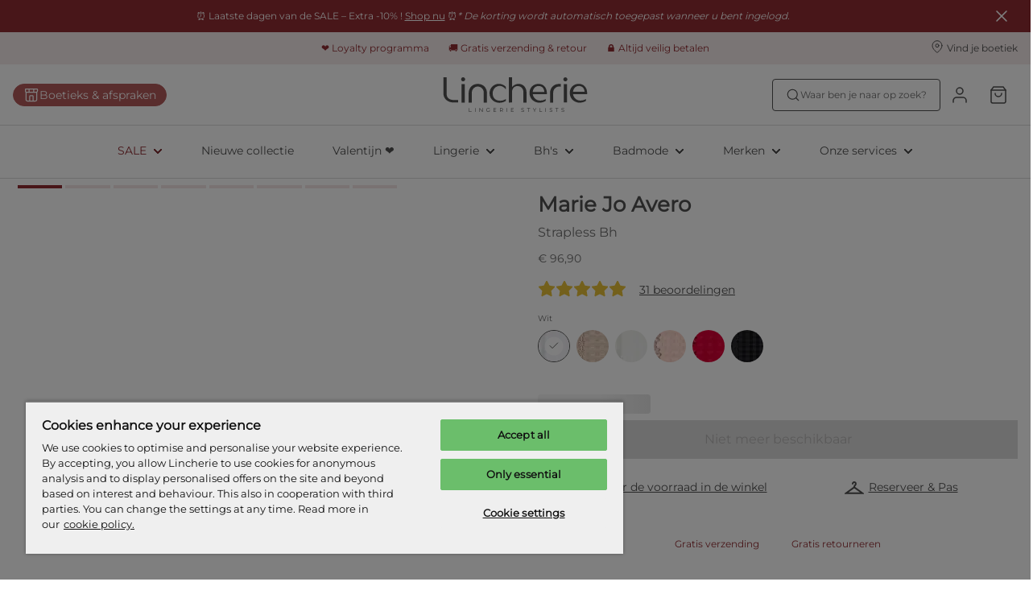

--- FILE ---
content_type: application/javascript; charset=UTF-8
request_url: https://www.lincherie.nl/_next/static/chunks/7018.a7748f982195d8fe.js
body_size: 6421
content:
try{let t="undefined"!=typeof window?window:"undefined"!=typeof global?global:"undefined"!=typeof globalThis?globalThis:"undefined"!=typeof self?self:{},e=(new t.Error).stack;e&&(t._sentryDebugIds=t._sentryDebugIds||{},t._sentryDebugIds[e]="be22e3cd-3bd8-4f07-a4c2-8263f1653853",t._sentryDebugIdIdentifier="sentry-dbid-be22e3cd-3bd8-4f07-a4c2-8263f1653853")}catch(t){}"use strict";(self.webpackChunk_N_E=self.webpackChunk_N_E||[]).push([[7018],{41454:function(t,e,i){i.d(e,{r:function(){return s}});var n,r,o=i(67294);function a(){return(a=Object.assign?Object.assign.bind():function(t){for(var e=1;e<arguments.length;e++){var i=arguments[e];for(var n in i)({}).hasOwnProperty.call(i,n)&&(t[n]=i[n])}return t}).apply(null,arguments)}var s=function(t){return o.createElement("svg",a({width:24,height:24,viewBox:"0 0 24 24",fill:"none",xmlns:"http://www.w3.org/2000/svg"},t),n||(n=o.createElement("g",{clipPath:"url(#clip0_11511_655)"},o.createElement("path",{d:"M11.9989 11.3761L22.266 18.7857H1.73179L11.9989 11.3761Z",stroke:"currentColor",strokeWidth:2}),o.createElement("path",{d:"M9.07031 6.92857C9.07031 7.48086 9.51803 7.92857 10.0703 7.92857C10.6226 7.92857 11.0703 7.48086 11.0703 6.92857H9.07031ZM12.9275 6.92857C12.9275 7.46772 12.7256 7.67804 12.2039 8.28671C11.9498 8.5832 11.6334 8.9704 11.3923 9.49277C11.1462 10.0259 10.9989 10.6524 10.9989 11.4286H12.9989C12.9989 10.919 13.0926 10.5813 13.2082 10.3309C13.3287 10.0698 13.4944 9.8543 13.7224 9.58829C14.165 9.07196 14.9275 8.318 14.9275 6.92857H12.9275ZM11.0703 6.92857C11.0703 6.41574 11.486 6 11.9989 6V4C10.3815 4 9.07031 5.31117 9.07031 6.92857H11.0703ZM11.9989 6C12.5117 6 12.9275 6.41574 12.9275 6.92857H14.9275C14.9275 5.31117 13.6163 4 11.9989 4V6Z",fill:"currentColor"}))),r||(r=o.createElement("defs",null,o.createElement("clipPath",{id:"clip0_11511_655"},o.createElement("rect",{width:24,height:24,fill:"white"})))))}},57088:function(t,e,i){var n=i(85893),r=i(67294),o=i(51655),a=i(27603),s=i(70443),c=i(68174),l=i(18594),d=i(50170),u=i(5973),p=i(36058);let f=a.ZP.div.withConfig({componentId:"sc-de0578f0-0"})(["display:flex;flex-direction:row;align-items:center;flex-wrap:wrap;gap:8px;&,a,button,span{",";text-decoration:none;}& > span,& > div{&:not(:last-child){&:after{content:'';margin-left:8px;background:black;display:block;width:1px;height:18px;background:",";}}}"],(0,u.cY)("link",10),t=>{let{theme:e}=t;return e.sizeSelector.fitAdviceBorderColor}),x=a.ZP.p.withConfig({componentId:"sc-de0578f0-1"})(["flex:0 0 100%;"]);e.Z=t=>{let{productId:e,braFitSKU:i,briefFitSKU:a,isLoadingFit:u,braFitSKUError:m,selectedSkuItem:h,onSizeSelectClick:g,product:y,addToShoppingBagButtonClick:b}=t,[S,v]=(0,r.useState)(!1),{isLoaded:k,size:j,fitAdviceLink:P,showFitQuiz:C,fitquizID:w,showMeasureAtHome:Z,showMeasureAtHomeFlyout:z,showScanAtHome:I,scanAtHomeLink:O,sizeTableLink:B,message:T}=(0,p.Z)({productId:e,braFitSKUError:m,braFitSKU:i,briefFitSKU:a,selectedSkuItem:h});return!k||u?(0,n.jsx)(o.ZP,{height:24,width:140}):(0,n.jsxs)(n.Fragment,{children:[(0,n.jsxs)(f,{"data-sentry-element":"FitAdviceWrapper","data-sentry-source-file":"FitAdviceInfo.tsx",children:[I&&(0,n.jsx)(s.Hl,{link:O}),Z&&(0,n.jsx)(s.Yw,{isFlyOut:z,fitAdviceLink:P,productId:e,onSizeSelectClick:g,label:"b2c.fit-advice.find-your-size"}),C&&(0,n.jsx)(s.LM,{onClick:()=>v(!0)}),(0,n.jsx)(s.Ii,{isFlyOutLink:!0,productId:e,dataQa:"to-fit-advice",sizeTableLink:B,"data-sentry-element":"SizeTableLink","data-sentry-source-file":"FitAdviceInfo.tsx"}),T&&(0,n.jsx)(x,{children:(0,n.jsx)(d.Z,{text:T,params:{size:j}})})]}),(0,n.jsx)(l.default,{in:S,onCloseRequested:()=>v(!1),showHeader:!1,paddingContent:"0","data-sentry-element":"Flyout","data-sentry-source-file":"FitAdviceInfo.tsx",children:()=>(0,n.jsx)(c.default,{onClose:()=>v(!1),configuration:{type:"FitQuiz",quizId:w,isEmailRequired:!1,isFlyout:!0,product:y,onAddToCart:b}})})]})}},97018:function(t,e,i){i.r(e),i.d(e,{SizeSelector:function(){return ta},default:function(){return ts}});var n=i(85893),r=i(9775),o=i(45697),a=i.n(o);i(67294);var s=i(27603),c=i(57088),l=i(15102),d=i(51655),u=i(2664),p=i(98885),f=i(26657),x=i(2146),m=i(8581),h=i(21672),g=i(29310),y=i(50170),b=i(5973),S=i(69996),v=i(7090),k=i(85388),j=i(51099),P=i(70883),C=i(30425),w=i(79840),Z=i(38038);let z=s.ZP.div.attrs(()=>({className:"urgencyMessageContainer"})).withConfig({componentId:"sc-45a93b4-0"})(["",""],t=>{let{theme:e,$isSticky:i}=t;return(0,s.iv)(["width:fit-content;position:absolute;right:8px;transform:",";display:",";"," ",";"],e.urgencyMessage.transform.sm,i?"flex":"none",(0,b.cY)(e.urgencyMessage.typography.style,e.urgencyMessage.typography.size),k.ZP.md((0,s.iv)(["display:",";position:relative;right:0;transform:translateY(0);"],i?"none":"flex")))}),I=s.ZP.div.withConfig({componentId:"sc-45a93b4-1"})(["display:flex;flex-direction:",";gap:12px;",";"],t=>{let{$isSticky:e}=t;return e?"row":"column"},k.ZP.lg((0,s.iv)(["flex-direction:row;"]))),O=s.ZP.div.withConfig({componentId:"sc-45a93b4-2"})(["margin-top:8px;display:flex;flex-direction:column;flex-wrap:nowrap;",";"],t=>{let{$isSticky:e,transitionState:i,theme:n}=t;if(e)return(0,s.iv)(["position:fixed;bottom:0;left:0;right:0;z-index:20;padding:8px 8px calc(8px + env(safe-area-inset-bottom));background:",";border-top:1px solid ",";",";opacity:1;",";"],n.sizeSelector.backgroundColorSticky,n.sizeSelector.borderColorSticky,w.LK[i],k.ZP.md((0,s.iv)(["display:none;"])))}),B=(0,s.vJ)(["",";"],t=>{let{transitionState:e,theme:i}=t;if("entered"===e)return(0,s.iv)(["body{margin-bottom:","px;","}"],i.sizeSelector.stickyBottomOffset,k.ZP.md((0,s.iv)(["margin-bottom:0;"])))}),T=s.ZP.span.withConfig({componentId:"sc-45a93b4-3"})(["color:",";"],t=>{let{theme:e}=t;return e.sizeSelector.sizeButtonColor}),D=(0,s.ZP)(t=>{let{productHasMultipleSkus:e,selectedSkuItem:i,...r}=t;return(0,n.jsx)(m.Z,{...r})}).withConfig({componentId:"sc-45a93b4-4"})(["",""],t=>{let{theme:e,productHasMultipleSkus:i,selectedSkuItem:n}=t,{sizeButtonColor:r,sizeButtonBorderColor:o,sizeButtonBackground:a}=e.sizeSelector;return(0,s.iv)(["flex:1;position:relative;text-decoration:none;text-transform:none;box-shadow:none;justify-content:flex-start;padding:0 16px;color:",";border:1px solid ",";background:",";border-radius:","px;&:hover,&:visited,&:active,&:focus{color:",";border:1px solid ",";background:",";cursor:",";transform:scale(1);svg{margin:0 0 0 16px;}}span{width:auto;}svg{margin:0 0 0 8px;transition:margin 0.3s;width:20px;height:20px;}",""],r,o,a,t=>{let{theme:e}=t;return e.sizeSelector.sizeButtonBorderRadius},r,o,a,i?"pointer":"default",n&&(0,s.iv)(["&,&:hover{color:",";}"],t=>{let{theme:e}=t;return e.color.text.primary}))}),A=s.ZP.span.withConfig({componentId:"sc-45a93b4-5"})(["color:",";"],t=>{let{theme:e}=t;return e.color.text.primary}),F=s.ZP.span.withConfig({componentId:"sc-45a93b4-6"})(["",""],t=>{let{$hasMargins:e}=t;return e&&(0,s.iv)(["margin-right:12px;"])}),L=(0,s.ZP)(m.Z).withConfig({componentId:"sc-45a93b4-7"})(["padding:0 16px;"," "," ",";"],t=>{let{$isSticky:e,theme:i}=t;return e&&(0,s.iv)(["border-radius:","px;"],i.sizeSelector.sizeButtonBorderRadius)},t=>{let{$fullWidth:e}=t;return e&&(0,s.iv)(["display:flex;gap:12px;flex:5;"])},k.ZP.lg((0,s.iv)(["flex:1;"]))),_=s.ZP.span.withConfig({componentId:"sc-45a93b4-8"})(["",";",";",";"],(0,b.cY)("body",10),t=>{let{$strikeThrough:e}=t;return e&&(0,s.iv)(["text-decoration:line-through;color:",";margin-right:8px;display:inline;"],t=>{let{theme:e}=t;return e.priceInformation.text.strikethrough})},t=>{let{$discount:e}=t;return e&&(0,s.iv)(["color:",";font-weight:",";"],t=>{let{theme:e}=t;return e.priceInformation.text.discount},t=>{let{theme:e}=t;return e.priceInformation.text.discountFontWeight})}),M=s.ZP.div.withConfig({componentId:"sc-45a93b4-9"})(["display:flex;flex:2;flex-direction:column;align-items:center;justify-content:center;",""],(0,b.cY)("body",10)),U=(0,s.ZP)(b.YS).attrs(()=>({size:20,bold:!0})).withConfig({componentId:"sc-45a93b4-10"})(["text-align:left;display:flex;align-items:center;gap:4px;padding:8px 0;"]),W=t=>{let{isLoading:e,retailPrice:i,hasDiscount:r}=t;return(0,n.jsx)(M,{"data-sentry-element":"PriceWrapper","data-sentry-component":"Price","data-sentry-source-file":"SizeSelectorButtons.tsx",children:e?(0,n.jsx)(d.ZP,{width:50}):(0,n.jsxs)(n.Fragment,{children:[(0,n.jsx)(_,{$strikeThrough:r,children:(0,n.jsx)(g.Z,{minimumFractionDigits:2,price:i.price,currency:i.currency})}),r&&(0,n.jsx)(_,{$discount:!0,children:(0,n.jsx)(g.Z,{minimumFractionDigits:2,price:i.discountedPrice,currency:i.currency})})]})})},E=t=>{let{isSticky:e,transitionState:i,isProductOutOfStockWithoutAvailabilityData:r}=t;return(0,n.jsx)(O,{$isSticky:e,transitionState:i,"data-sentry-element":"Wrapper","data-sentry-component":"NotAvailable","data-sentry-source-file":"SizeSelectorButtons.tsx",children:(0,n.jsx)(m.Z,{fullWidth:!0,disabled:!0,"data-sentry-element":"Button","data-sentry-source-file":"SizeSelectorButtons.tsx",children:(0,n.jsx)(y.Z,{text:r?"b2c.product-detail.size-selector.out-of-stock":"b2c.product-detail.size-selector.sold-out","data-sentry-element":"Translate","data-sentry-source-file":"SizeSelectorButtons.tsx"})})})},N=t=>{let{onClick:e,isLoading:i,isSizesFlyOutOpen:r,isProductOutOfStockWithAvailabilityData:o,fullWidth:a=!1,hasMargings:s=!1,isSticky:c=!1}=t;return(0,n.jsx)(L,{$fullWidth:a,"data-qa":"add-to-cart-button",onClick:e,disabled:i,isLoading:i,tabIndex:r?-1:0,variant:"brand",$isSticky:c,"data-sentry-element":"AddToShoppingBagButton","data-sentry-component":"AddToShoppingBag","data-sentry-source-file":"SizeSelectorButtons.tsx",children:c?(0,n.jsx)(x.r,{}):(0,n.jsx)(F,{$hasMargins:s,children:(0,n.jsx)(y.Z,{text:o?"b2c.product-detail.notify-me.button":"b2c.product-detail.update-shopping-bag"})})})},Y=t=>{let{onClick:e,selectedSizeUnit:i,isLoading:r,selectedSkuItem:o,productHasMultipleSkus:a,isProductPurchasable:s,isProductOutOfStockWithAvailabilityData:c}=t;return(0,n.jsx)(D,{secondary:!0,"data-qa":"choose-size-button",onClick:e,disabled:r||!a,iconRight:(0,n.jsx)(h.Z,{selectedSku:o,productHasMultipleSkus:a}),productHasMultipleSkus:a,isProductPurchasable:s,chooseSizeButtonClick:e,isLoading:r,selectedSkuItem:o,selectedSizeUnit:i,"data-sentry-element":"ChooseSizeButton","data-sentry-component":"ChooseSize","data-sentry-source-file":"SizeSelectorButtons.tsx",children:o?(0,n.jsx)(A,{children:(0,Z.S)(o.sizes[i])}):(0,n.jsx)(T,{children:(0,n.jsx)(y.Z,{text:c?"b2c.product-detail.size-selector.out-of-stock":"b2c.product-detail.choose-size"})})})},R=t=>{var e;let{isSticky:i,transitionState:r=null,isProductPurchasable:o,isProductOutOfStockWithoutAvailabilityData:a,isLoading:s,productHasMultipleSkus:c,selectedSkuItem:d,selectedSizeUnit:p,isProductOutOfStockWithAvailabilityData:f,sizeButtonClick:x,addToShoppingBagButtonClick:m,isSizesFlyOutOpen:h,showPrice:g=!1,retailPrice:b=null,hasDiscount:S=!1,isLoadingProduct:v,isOnlyButtonActive:k=!1,showFitsLikeAPrimadonnaFlyoutLink:w=!1}=t,Z=!v&&(!o||a),B=!k&&g,T=!k&&!g,D=(0,u.v9)(C.cu),A=w?null==D?void 0:null===(e=D.bra)||void 0===e?void 0:e.fitsLikeAPrimadonna:null;return Z?(0,n.jsx)(E,{isProductOutOfStockWithoutAvailabilityData:a,isSticky:i,transitionState:r}):(0,n.jsxs)(O,{$isSticky:i,transitionState:r,"data-sentry-element":"Wrapper","data-sentry-component":"Buttons","data-sentry-source-file":"SizeSelectorButtons.tsx",children:[(0,n.jsx)(z,{$isSticky:i,"data-sentry-element":"UrgencyMessageContainer","data-sentry-source-file":"SizeSelectorButtons.tsx"}),(0,n.jsxs)(I,{$isSticky:i,"data-sentry-element":"ButtonContainer","data-sentry-source-file":"SizeSelectorButtons.tsx",children:[B&&(0,n.jsx)(W,{isLoading:s,retailPrice:b,hasDiscount:S}),T&&(0,n.jsx)(Y,{onClick:x,isLoading:s,productHasMultipleSkus:c,selectedSkuItem:d,isProductPurchasable:o,selectedSizeUnit:p,isProductOutOfStockWithAvailabilityData:f}),(0,n.jsx)(N,{fullWidth:k||g,hasMargings:g,"data-qa":"add-to-cart-button",onClick:m,isLoading:s,isSizesFlyOutOpen:h,isProductOutOfStockWithAvailabilityData:f,isSticky:!k&&i,"data-sentry-element":"AddToShoppingBag","data-sentry-source-file":"SizeSelectorButtons.tsx"})]}),A&&(0,n.jsx)(P.Components.FlyoutLink,{enableTracking:!0,trackingDescription:j.h.FITS_LIKE_A_PRIMADONNA,target:A,children:(0,n.jsxs)(U,{children:[(0,n.jsx)(l.ZP,{name:"featherAlertCircle",size:16,strokeWidth:2}),(0,n.jsx)(y.Z,{text:"b2c.product-detail.size-selector.fits-like-a-prima-donna"})]})})]})},H=t=>{var e;let{retailPrice:i,isProductOutOfStockWithAvailabilityData:n}=t,r=(0,s.Fg)(),{campaignData:o}=(0,v.Z)({campaignName:S.I.PDP_ADD_TO_CART_DESIGN}),{showPrice:a=!1,alwaysVisible:c=!1}=o||{},l=c?0:parseInt(null===(e=r.headerHeightMobile)||void 0===e?void 0:e.replace("px","")),[d,u]=(0,f.Z)({threshold:l}),p=a&&(null==i?void 0:i.discountedPrice)!==(null==i?void 0:i.price);return{showStickyAddToCart:!d,targetRef:u,showStickyPrice:a&&!!i&&!n,alwaysVisible:c,hasDiscount:p}};var K=t=>{let{isProductPurchasable:e,isProductOutOfStockWithoutAvailabilityData:i,isLoading:r,productHasMultipleSkus:o,selectedSkuItem:a,selectedSizeUnit:s,isProductOutOfStockWithAvailabilityData:c,sizeButtonClick:l,addToShoppingBagButtonClick:d,isSizesFlyOutOpen:u,retailPrice:f,isLoadingProduct:x,showFitsLikeAPrimadonnaFlyoutLink:m=!1}=t,{targetRef:h,hasDiscount:g,showStickyAddToCart:y,showStickyPrice:b}=H({retailPrice:f,isProductOutOfStockWithAvailabilityData:c}),{campaignData:{active:k}}=(0,v.Z)({campaignName:S.I.STICKY_ADD_TO_CART_BUTTON});return(0,n.jsxs)(n.Fragment,{children:[(0,n.jsx)("div",{ref:h,children:(0,n.jsx)(R,{isSticky:!1,isProductPurchasable:e,isProductOutOfStockWithoutAvailabilityData:i,isLoading:r,productHasMultipleSkus:o,selectedSkuItem:a,selectedSizeUnit:s,isProductOutOfStockWithAvailabilityData:c,sizeButtonClick:l,addToShoppingBagButtonClick:d,isSizesFlyOutOpen:u,isLoadingProduct:x,showFitsLikeAPrimadonnaFlyoutLink:m,"data-sentry-element":"Buttons","data-sentry-source-file":"SizeSelectorButtons.tsx"})}),(0,n.jsx)(p.ZP,{addEndListener:null,in:y,mountOnEnter:!0,timeout:0,"data-sentry-element":"Transition","data-sentry-source-file":"SizeSelectorButtons.tsx",children:t=>(0,n.jsxs)(n.Fragment,{children:[(0,n.jsx)(B,{transitionState:t}),(0,n.jsx)(R,{transitionState:t,isSticky:!0,isProductPurchasable:e,isProductOutOfStockWithoutAvailabilityData:i,isLoading:r,productHasMultipleSkus:o,selectedSkuItem:a,selectedSizeUnit:s,isProductOutOfStockWithAvailabilityData:c,sizeButtonClick:l,addToShoppingBagButtonClick:d,isSizesFlyOutOpen:u,showPrice:b,retailPrice:f,hasDiscount:g,isLoadingProduct:x,isOnlyButtonActive:k})]})})]})},$=i(41454),q=i(60030),V=i(66992);let X=s.ZP.div.withConfig({componentId:"sc-ab20d824-0"})(["display:flex;",""],t=>{let{$hasColumnLayout:e}=t;return e?(0,s.iv)(["flex-direction:column;margin:28px 0;gap:12px;"]):(0,s.iv)(["flex-direction:row;justify-content:center;flex-wrap:wrap;width:100%;margin-bottom:24px;margin-top:16px;",""],k.ZP.md((0,s.iv)(["margin-bottom:40px;"])))}),J=(0,s.ZP)(b.uT).attrs(()=>({size:10})).withConfig({componentId:"sc-ab20d824-1"})(["display:flex;justify-content:center;align-items:center;padding:8px 20px;color:",";"],t=>{let{theme:e}=t;return e.usp.footer.textColor}),G=s.ZP.div.withConfig({componentId:"sc-ab20d824-2"})(["display:flex;gap:8px;align-items:center;svg{stroke:",";stroke-width:2px;}span{","}"],t=>{let{theme:e}=t;return e.productDetail.USP.iconColor},t=>{let{theme:e}=t;return(0,b.cY)(e.productDetail.USP.textStyle,e.productDetail.USP.textSize)}),Q=t=>{let{text:e,hasIcon:i=!0}=t;return(0,n.jsxs)(G,{"data-sentry-element":"USPWrapper","data-sentry-component":"USP","data-sentry-source-file":"ProductDetailUSPs.tsx",children:[i&&(0,n.jsx)(l.ZP,{name:"featherCheck",size:24}),(0,n.jsx)("span",{children:e})]})};var tt=()=>{let{translator:t,currencyFormatter:e}=(0,V.Z)(),i=(0,u.v9)(C.Fk),{hasFreeShipping:r}=(0,q.Z)(),o=i&&(null==i?void 0:i.cost)!==null,a=e(i.amount,i.currency,!0,0),{isCampaignsLoaded:s,campaignData:{active:c=!1}}=(0,v.Z)({campaignName:S.I.PDP_USPS});return s&&c?(0,n.jsxs)(X,{$hasColumnLayout:!0,children:[(0,n.jsx)(Q,{text:t("b2c.product-detail.new-usp.same-day-shipping")}),o&&(0,n.jsx)(Q,{text:t("b2c.product-detail.new-usp.free-shipping",{freeShippingThreshold:a})}),(0,n.jsx)(Q,{text:t("b2c.product-detail.new-usp.retour")})]}):(0,n.jsxs)(X,{"data-sentry-element":"USPListWrapper","data-sentry-component":"ProductDetailUSPs","data-sentry-source-file":"ProductDetailUSPs.tsx",children:[o&&(0,n.jsx)(J,{children:(null==i?void 0:i.cost)===0||r?t("b2c.product-detail.usp.usp1-free"):t("b2c.product-detail.usp.usp1",{freeShippingThreshold:a})}),(0,n.jsx)(J,{"data-sentry-element":"USPCell","data-sentry-source-file":"ProductDetailUSPs.tsx",children:(0,n.jsx)(y.Z,{text:"b2c.product-detail.usp.usp2","data-sentry-element":"Translate","data-sentry-source-file":"ProductDetailUSPs.tsx"})})]})},te=i(77886),ti=i(71413),tn=i(90598),tr=i(98882);let to=s.ZP.button.withConfig({componentId:"sc-7a865d19-0"})(["",";display:flex;margin:24px auto;> svg{margin-right:6px;}&,&:hover{color:",";}"],(0,b.cY)("link",20),t=>t.theme.link.secondary.text),ta=t=>{let{addToShoppingBagButtonClick:e,sizeSelectButtonClick:i,error:o,isLoading:a,isPriceLoaded:s,isProductOutOfStockWithAvailabilityData:d,isProductOutOfStockWithoutAvailabilityData:u,isProductPurchasable:p,isSizesFlyOutOpen:f,product:x,productHasMultipleSkus:m,retailPrice:h,selectedSizeUnit:g,selectedSkuItem:b,sizeSelectClick:S,braFitSKU:v,briefFitSKU:k,braFitSKUError:j,isLoadingFit:C,onClickCheckStockButton:w,onClickReserveAndFitButton:Z,isLoadingProduct:z}=t,{isReserveAndFitEnabled:I}=(0,te.Z)(),{canPurchaseProducts:O}=(0,ti.Z)(),{brandCode:B,sizeKey:T}=x||{},D="TW"===B&&"PD"===T&&(0,tr.nK)(x);return O&&(!s||h)?o?(0,tn.S)(o):(0,n.jsxs)(n.Fragment,{children:[(0,n.jsx)(c.Z,{braFitSKU:v,briefFitSKU:k,isLoadingFit:C,braFitSKUError:j,selectedSkuItem:b,productId:null==x?void 0:x.id,onSizeSelectClick:S,product:x,addToShoppingBagButtonClick:e}),(0,n.jsx)(K,{isProductPurchasable:p,isProductOutOfStockWithoutAvailabilityData:u,isLoading:a,productHasMultipleSkus:m,selectedSkuItem:b,selectedSizeUnit:g,isProductOutOfStockWithAvailabilityData:d,sizeButtonClick:i,addToShoppingBagButtonClick:e,isSizesFlyOutOpen:f,retailPrice:h,isLoadingProduct:z,showFitsLikeAPrimadonnaFlyoutLink:D}),P.isStoreStockCheckEnabled||I?(0,n.jsxs)(r.X2j,{children:[P.isStoreStockCheckEnabled&&(0,n.jsx)(r.JXS,{children:(0,n.jsxs)(to,{"data-qa":"stock-search.button",onClick:w,children:[(0,n.jsx)(l.ZP,{name:"featherMapPin"}),(0,n.jsx)(y.Z,{text:"b2c.product-detail.store-stock-check.title"})]})}),I&&(0,n.jsx)(r.JXS,{children:(0,n.jsxs)(to,{"data-qa":"reserve-and-fit.button",onClick:Z,children:[(0,n.jsx)($.r,{}),(0,n.jsx)(y.Z,{text:"b2c.reserve-and-fit.button-label"})]})})]}):null,(0,n.jsx)(tt,{})]}):null};ta.propTypes={product:a().object,addToCart:a().func,cartData:a().object};var ts=ta},21672:function(t,e,i){var n=i(85893);i(67294);var r=i(27603),o=i(15102),a=i(50170),s=i(49244),c=i(97843);let l=r.ZP.div.withConfig({componentId:"sc-ec13a3ac-0"})(["white-space:nowrap;position:absolute;right:64px;",";font-family:",";"],(0,s.JB)(10),t=>t.theme.font.primary);e.Z=t=>{let{selectedSku:e,productHasMultipleSkus:i}=t;return e&&e.stock===c.NL.ONE_LEFT?(0,n.jsxs)(n.Fragment,{children:[(0,n.jsx)(o.ZP,{name:"featherArrowRight"}),(0,n.jsx)(l,{children:(0,n.jsx)(a.Z,{text:"b2c.product-detail.size-selector.one-left"})})]}):e&&e.stock<c.NL.LIMITED_STOCK&&e.stock>c.NL.OUT_OF_STOCK?(0,n.jsxs)(n.Fragment,{children:[(0,n.jsx)(o.ZP,{name:"featherArrowRight"}),(0,n.jsx)(l,{children:(0,n.jsx)(a.Z,{text:"b2c.product-detail.size-selector.items-left",params:{amount:e.stock}})})]}):e&&e.stock===c.NL.OUT_OF_STOCK&&null===e.availabilityDate?(0,n.jsx)(l,{children:(0,n.jsx)(a.Z,{text:"b2c.product-detail.size-selector.out-of-stock"})}):e&&e.stock===c.NL.OUT_OF_STOCK?(0,n.jsx)(l,{children:(0,n.jsx)(a.Z,{text:"b2c.product-detail.size-selector.sold-out"})}):i?(0,n.jsx)(o.ZP,{name:"featherArrowRight"}):null}},79840:function(t,e,i){i.d(e,{Fq:function(){return r},G2:function(){return o},LK:function(){return n}});let n={entering:{opacity:0,transform:"translateY(100%)",transition:"none"},entered:{opacity:1,transform:"translateY(0)",transition:"transform 300ms ease-in-out, opacity 300ms ease-in-out"},exiting:{opacity:0,transform:"translateY(100%)",transition:"transform 300ms ease-in-out, opacity 300ms ease-in-out"},exited:{opacity:0,transform:"translateY(100%)",transition:"transform 300ms ease-in-out, opacity 300ms ease-in-out"}},r={entering:{opacity:0,transform:"translateX(-100VW)",transition:"transform 300ms ease-in-out, opacity 300ms ease-in-out"},entered:{opacity:1,transform:"translateX(0)",transition:"transform 300ms ease-in-out, opacity 300ms ease-in-out"},exiting:{opacity:0,transform:"translateX(-100VW)",transition:"transform 300ms ease-in-out, opacity 300ms ease-in-out"},exited:{opacity:0,transform:"translateX(-100VW)",transition:"transform 300ms ease-in-out, opacity 300ms ease-in-out"}},o={entering:{opacity:0,transform:"translateY(-100%)",transition:"transform 300ms ease-in-out, opacity 300ms ease-in-out"},entered:{opacity:1,transform:"translateY(0)",transition:"transform 300ms ease-in-out, opacity 300ms ease-in-out"},exiting:{opacity:0,transform:"translateY(-100%)",transition:"transform 300ms ease-in-out, opacity 300ms ease-in-out"},exited:{opacity:0,transform:"translateY(-100%)",transition:"transform 300ms ease-in-out, opacity 300ms ease-in-out"}}},26657:function(t,e,i){i.d(e,{Z:function(){return a}});var n=i(67294);function r(t){return"object"==typeof t&&"current"in t}function o(t){return"function"==typeof t&&"function"==typeof t.call}function a(t){void 0===t&&(t={});var e=(0,n.useState)(null),i=e[0],a=e[1],s=t.target,c=t.viewport,l=function(t,e){var i={};for(var n in t)Object.prototype.hasOwnProperty.call(t,n)&&-1===e.indexOf(n)&&(i[n]=t[n]);return i}(t,["target","viewport"]),d=(0,n.useRef)(null),u=(0,n.useRef)(null),p=(0,n.useCallback)(function(t){d.current=t,c&&(o(c)?c(t):r(c)&&(c.current=t))},[d,c]),f=(0,n.useCallback)(function(t){u.current=t,s&&(o(s)?s(t):r(s)&&(s.current=t))},[u,s]);return(0,n.useEffect)(function(){if(u.current)return function(t,e,i,n){if(void 0===i&&(i=function(){}),void 0===n&&(n={}),!t)throw Error("Target element to observe should be a valid DOM Node");var r=Object.assign({},{viewport:null,modTop:"0px",modRight:"0px",modBottom:"0px",modLeft:"0px",threshold:[0]},n),o=r.viewport,a=r.modTop,s=r.modLeft,c=r.modBottom,l=r.modRight,d=r.threshold;if(!Array.isArray(d)&&"number"!=typeof d)throw Error("threshold should be a number or an array of numbers");var u=Array.isArray(d)?d.map(function(t){return Math.floor(t%101)/100}):[Math.floor(d?d%101:0)/100],p=Math.min.apply(Math,u),f=new IntersectionObserver(function(n,r){var o=n.filter(function(e){return e.target===t})[0],a=function(){return r.unobserve(t)};o&&(o.isInViewport=o.isIntersecting&&o.intersectionRatio>=p,o.isInViewport?e(o,a,t):i(o,a,t))},{root:o instanceof Node?o:null,rootMargin:a+" "+l+" "+c+" "+s,threshold:u});return f.observe(t),function(){return f.unobserve(t)}}(u.current,function(){return a(!0)},function(){return a(!1)},Object.assign({},l,{viewport:d.current}))},[u.current,l,d]),[i,f,p]}}}]);